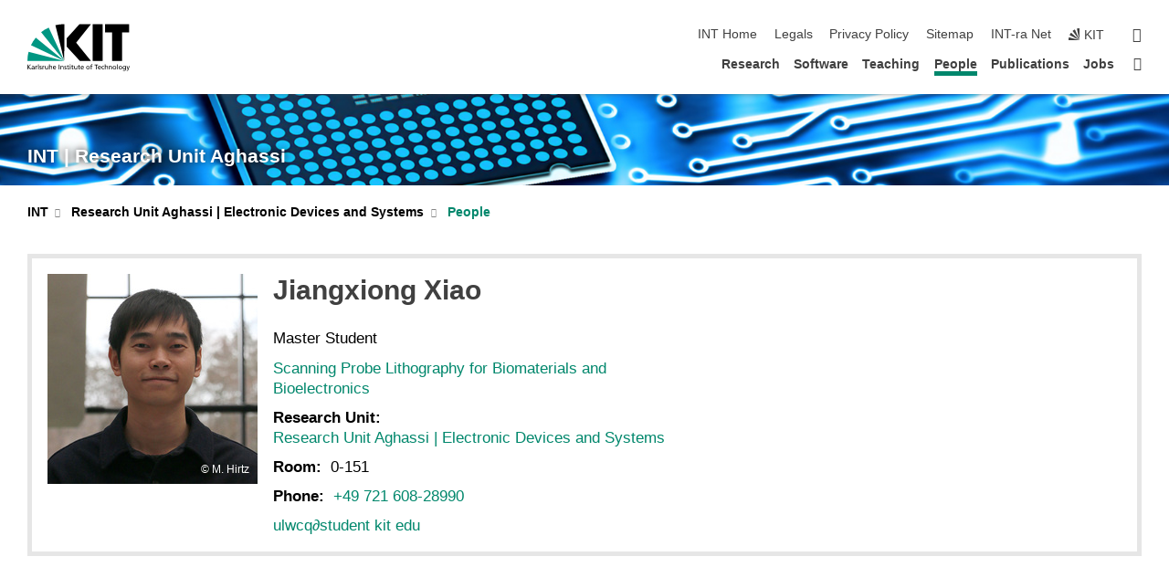

--- FILE ---
content_type: text/css;charset=UTF-8
request_url: https://www.int.kit.edu/31.php
body_size: 498
content:

/*  */
/* 
*/
table figure img {
    width:120px ;
}

caption a {
 color: #b3e0da !important;
}

/* !!!! Layout von Tabellen generell !!!! */
.text table.table_st {
 width: 100%;
 border: 1px solid #B3B3B3;
}
.text table.table_st caption {
 background-color: #6183bb;
 color: #ffffff;
 text-align: left;
 font-weight: bold;
}
.text table.table_st th {
 background-color: #a4b2d7;
 color: #242424;
 text-align: left;
 vertical-align: middle;
 border-top: 1px solid #B3B3B3;
 border-bottom: 1px solid #B3B3B3;
}
.text table.table_st td {
 vertical-align: middle;
 border-top: 1px solid #B3B3B3;
}
.text table.table_st td.e1 {
 background-color: #d4d9eb;
 vertical-align: middle;
 border-top: 1px solid #B3B3B3;
}

/* Starting AutoComplete CSS */
.ac_results {
 padding: 0px;
 border: 1px solid black;
 background-color: white;
 overflow: hidden;
 z-index: 99999;
}

.ac_results ul {
 width: 100%;
 list-style-position: outside;
 list-style: none;
 padding: 0;
 margin: 0;
}

.ac_results li {
 margin: 0px;
 padding: 2px 5px;
 cursor: default;
 display: block;
 /*
 if width will be 100% horizontal scrollbar will apear
 when scroll mode will be used
 */
 /*width: 100%;*/
/* font: menu; */
 font-size: 12px;
 /*
 it is very important, if line-height not setted or setted
 in relative units scroll will be broken in firefox
 */
 line-height: 16px;
 overflow: hidden;
}

.ac_loading {
 background: white url('indicator.gif') right center no-repeat;
}

.ac_odd {
 background-color: #eee;
}

.ac_over {
 background-color: #0A246A;
 color: white;
}

.text table.tabelle1 .th_blau {
background-color: #eaeff5;
}

.right {
text-align:right;
}

.textbild {
width: 178px;
float: left;
margin-right: 10px;
}

/* Abstand &uuml;ber jeder h4-&Uuml;berschrift */
h4{
margin-top: 20px;
}

/* End of AutoComplete CSS */

tr.border-bottom-grey th, tr.border-bottom-grey td, .border-bottom-grey {
 border-bottom: 1px solid grey;
}

tr.border-right-grey th, tr.border-right-grey td, .border-right-grey {
 border-right: 1px solid grey;
}

tr.center td {
 text-align: center;
}

.faq_question {
display:initial !important;
}
hr {
                border-width:0;
                height:1px;
                background-color:#ccc;
}
/*  */